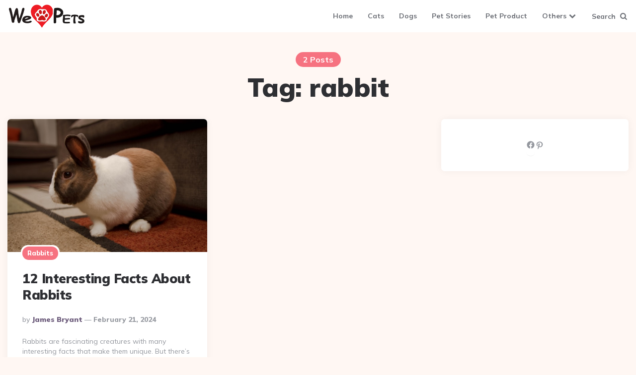

--- FILE ---
content_type: text/css; charset=UTF-8
request_url: https://we-lovepets.com/wp-content/cache/min/1/wp-content/themes/ruki/css/gutenberg.css?ver=1750792775
body_size: 4538
content:
.has-light-grey-background-color{background-color:var(--light-grey)!important}.has-medium-grey-background-color{background-color:var(--medium-grey)!important}.has-dark-grey-background-color{background-color:var(--dark-grey)!important}.has-very-dark-grey-background-color{background-color:var(--very-dark-grey)!important}.has-theme-color-one-background-color{background-color:var(--theme-color-1)!important}.has-theme-color-two-background-color{background-color:var(--theme-color-2)!important}.has-theme-color-three-background-color{background-color:var(--theme-color-3)!important}.has-theme-color-four-background-color{background-color:var(--theme-color-4)!important}.has-light-grey-color{color:var(--light-grey)!important}.has-medium-grey-color{color:var(--medium-grey)!important}.has-dark-grey-color{color:var(--dark-grey)!important}.has-very-dark-grey-color{color:var(--very-dark-grey)!important}.has-theme-color-one-color{color:var(--theme-color-1)!important}.has-theme-color-two-color{color:var(--theme-color-2)!important}.has-theme-color-three-color{color:var(--theme-color-3)!important}.has-theme-color-four-color{color:var(--theme-color-4)!important}p.wp-block-subhead{font-style:normal;color:var(--medium-grey);font-size:1.125rem;line-height:1.5rem;margin-bottom:10px}p.has-drop-cap:not(:focus)::first-letter{font-size:6.25rem;font-weight:700}.wp-block-group.has-background{padding:30px}.wp-block-image{margin-bottom:0}.wp-block-image .alignright{margin-left:30px}.wp-block-image .alignleft{margin-right:30px}figure.wp-block-image{margin:auto;margin-top:30px;margin-bottom:30px}figure.wp-block-image figcaption,figure.wp-block-gallery .blocks-gallery-caption,figure.wp-block-embed figcaption,.wp-block-image figure[class*="align"] figcaption,figure[class*="wp-block"] figcaption{text-align:center;margin-top:0;margin-bottom:1em;color:var(--medium-grey);font-size:13px;width:100%;padding:0 15px}.wp-block-image figure[class*="align"] figcaption{width:auto}.blocks-gallery-grid .blocks-gallery-image figcaption,.blocks-gallery-grid .blocks-gallery-item figcaption,.wp-block-gallery .blocks-gallery-image figcaption,.wp-block-gallery .blocks-gallery-item figcaption{margin-bottom:0}.wp-block-latest-posts{margin:0;padding:0;margin-bottom:30px}.wp-block-latest-posts::after{content:'';display:table;clear:both}.wp-block-latest-posts:not(.alignwide):not(.alignfull){margin-left:0;width:100%}.wp-block-latest-posts:not(.alignwide):not(.alignfull)+p{margin-top:25px}.wp-block-latest-posts li{display:block;padding:0 0 30px 0;line-height:1.2;margin:0 0 30px 0;border-bottom:1px solid var(--light-border-color);float:left;width:100%}.wp-block-latest-posts li:last-child{border:0;padding-bottom:0;margin-bottom:0}.wp-block-latest-posts__featured-image{margin-bottom:30px}.wp-block-latest-posts__featured-image.alignleft{margin-right:30px;margin-top:0;margin-bottom:0}.wp-block-latest-posts__featured-image.alignright{margin-left:30px;margin-top:0;margin-bottom:0}.wp-block-latest-posts__featured-image.aligncenter{margin-top:0}.wp-block-latest-posts__featured-image img{width:100%}.wp-block-latest-posts.alignfull,.wp-block-latest-posts.alignwide{text-align:center;padding-left:30px;padding-right:30px}.wp-block-latest-posts.alignfull li,.wp-block-latest-posts.alignwide li{display:block;margin:0 auto;text-align:left}.wp-block-latest-posts a{color:var(--widget-link-color);text-decoration:none;font-family:var(--title-font);font-weight:900;font-size:1.625rem}.wp-block-latest-posts__post-date{margin-top:20px;font-weight:800;font-size:.875rem;color:var(--entry-meta-color)}.wp-block-latest-posts__post-excerpt{color:var(--excerpt-color);font-size:.875rem;line-height:1.25rem;margin-bottom:0;margin-top:20px}.wp-block-latest-posts.is-grid{padding-top:15px}.wp-block-latest-posts.is-grid.alignfull{padding:30px}.wp-block-latest-posts.is-grid li{margin:0 30px 0 0;border:0}.wp-block-latest-posts.columns-2 li{width:calc(50% - 15px)}.wp-block-latest-posts.columns-3 li{width:calc(100% / 3 - 20px)}.wp-block-latest-posts.columns-4 li{width:calc(100% / 4 - 23px)}.wp-block-latest-posts.columns-5 li{width:calc(100% / 5 - 24px)}.wp-block-latest-posts.columns-6 li{width:calc(100% / 6 - 25px)}.wp-block-latest-posts.columns-2 li:nth-child(odd){margin-left:0}.wp-block-latest-posts.columns-2 li:nth-child(even){margin-right:0}.wp-block-latest-posts[class*="columns"] li:last-child{margin-right:0}.wp-block-latest-posts.is-grid:not(.alignfull):not(.alignwide):not(.columns-2) li{width:calc(50% - 15px);margin:0 30px 0 0}.wp-block-latest-posts.is-grid:not(.alignfull):not(.alignwide) li:nth-child(odd){margin-left:0}.wp-block-latest-posts.is-grid:not(.alignfull):not(.alignwide) li:nth-child(even){margin-right:0}.wp-block-latest-posts.alignwide.columns-6 a,.wp-block-latest-posts.alignfull.columns-6 a{font-size:1.125rem}.wp-block-latest-posts.alignwide.columns-5 a,.wp-block-latest-posts.alignfull.columns-5 a{font-size:1.25rem}.wp-block-latest-posts.alignwide.columns-4 a,.wp-block-latest-posts.alignfull.columns-4 a{font-size:1.5rem}.wp-block-latest-posts.is-grid .wp-block-latest-posts__featured-image.alignleft+a,.wp-block-latest-posts.is-grid .wp-block-latest-posts__featured-image.alignright+a{font-size:1.25rem}.wp-block-latest-posts.is-grid .wp-block-latest-posts__post-excerpt{clear:both;padding-top:15px}.wp-block-latest-posts.is-grid .wp-block-latest-posts__post-date{margin-bottom:0}.wp-block-categories{margin-left:0;list-style:none!important}.wp-block-categories:not(.alignright):not(.alignfull){margin-left:0}.wp-block-archives:not(.alignright):not(.alignfull){margin-left:0;list-style:none;margin-bottom:25px}.wp-block-categories.alignfull{padding-left:30px;padding-right:30px}.wp-block-categories li,.wp-block-archives li{border-bottom:1px solid var(--light-border-color);margin:0;padding:0;text-align:left;color:var(--medium-grey)}.wp-block-categories li ul.children{list-style:none!important;margin:0;border-top:1px solid var(--light-border-color)}.wp-block-categories li ul.children li:last-child{border:none}.wp-block-categories li ul.children li:before{content:none}.wp-block-categories ul.children li a{color:var(--medium-grey)}.wp-block-categories ul.children li ul.children li a::before{content:"\2015";margin-right:5px;color:var(--medium-grey);font-weight:500}.wp-block-categories a,.wp-block-archives a{text-decoration:none;padding:13px 0;display:inline-block;font-weight:800;color:var(--widget-link-color)}.wp-block-archives.alignleft,.wp-block-archives.alignright,.wp-block-categories.alignleft,.wp-block-categories.alignright{width:100%;max-width:305px}.wp-block-button:not([class*="align"]){padding:0 0 25px 0}.wp-block-button .wp-block-button__link{border:0;background-color:var(--button-color);color:var(--white);padding:13px 25px;font-weight:800;font-size:1rem;border-radius:var(--button-border-radius)}.is-style-squared .wp-block-button__link{border-radius:0}.is-style-outline .wp-block-button__link{background-color:transparent;border:3px solid;color:var(--button-color);border-radius:calc(var(--button-border-radius) * 1.08)}.wp-block-button.aligncenter{margin:15px 0}.wp-block-gallery+h2,.wp-block-gallery+h3,.wp-block-gallery+h4{margin-top:0}.wp-block-gallery.alignleft,.wp-block-gallery.alignright,[data-align="left"] .wp-block-gallery,[data-align="right"] .wp-block-gallery{max-width:100%;display:flex}.wp-block-gallery:not(.alignfull):not(.alignwide){margin:0}.wp-block-gallery:not(.alignfull):not(.alignwide).columns-6,.wp-block-gallery:not(.alignfull):not(.alignwide).columns-7,.wp-block-gallery:not(.alignfull):not(.alignwide).columns-8{margin-bottom:20px}.wp-block-gallery .blocks-gallery-item:before{content:none!important}.wp-block-gallery .blocks-gallery-image,.wp-block-gallery .blocks-gallery-item{margin:0 15px 30px 15px;width:calc(100% / 2 - 30px);padding:0}.wp-block-gallery.columns-3 .blocks-gallery-image,.wp-block-gallery.columns-3 .blocks-gallery-item{width:calc(100% / 3 - 30px);padding:0}.wp-block-gallery.columns-4 .blocks-gallery-image,.wp-block-gallery.columns-4 .blocks-gallery-item{width:calc(100% / 4 - 30px);padding:0}.wp-block-gallery.columns-5 .blocks-gallery-image,.wp-block-gallery.columns-5 .blocks-gallery-item{width:calc(100% / 5 - 30px);padding:0}.wp-block-gallery.columns-6 .blocks-gallery-image,.wp-block-gallery.columns-6 .blocks-gallery-item{width:calc(100% / 6 - 16px);padding:0;margin:8px}.wp-block-gallery.columns-7 .blocks-gallery-image,.wp-block-gallery.columns-7 .blocks-gallery-item{width:calc(100% / 7 - 16px);padding:0;margin:8px}.wp-block-gallery.columns-8 .blocks-gallery-image,.wp-block-gallery.columns-8 .blocks-gallery-item{width:calc(100% / 8 - 16px);padding:0;margin:8px}.wp-block-gallery.columns-8 .blocks-gallery-item:nth-child(8n+1),.wp-block-gallery.columns-8 .blocks-gallery-image:nth-child(8n+1),.wp-block-gallery.columns-7 .blocks-gallery-item:nth-child(7n+1),.wp-block-gallery.columns-7 .blocks-gallery-image:nth-child(7n+1),.wp-block-gallery.columns-6 .blocks-gallery-item:nth-child(6n+1),.wp-block-gallery.columns-6 .blocks-gallery-image:nth-child(6n+1),.wp-block-gallery.columns-5 .blocks-gallery-item:nth-child(5n+1),.wp-block-gallery.columns-5 .blocks-gallery-image:nth-child(5n+1),.wp-block-gallery.columns-4 .blocks-gallery-item:nth-child(4n+1),.wp-block-gallery.columns-4 .blocks-gallery-image:nth-child(4n+1),.wp-block-gallery.columns-3 .blocks-gallery-item:nth-child(3n+1),.wp-block-gallery.columns-3 .blocks-gallery-image:nth-child(3n+1),.wp-block-gallery.columns-2 .blocks-gallery-item:nth-child(2n+1),.wp-block-gallery.columns-2 .blocks-gallery-image:nth-child(2n+1),.wp-block-gallery.columns-1 .blocks-gallery-item,.wp-block-gallery.columns-1 .blocks-gallery-image{margin-left:0;padding:0}.wp-block-gallery .blocks-gallery-item:last-child{margin-right:0!important}.blocks-gallery-grid.is-cropped .blocks-gallery-image img,.blocks-gallery-grid.is-cropped .blocks-gallery-item img,.wp-block-gallery.is-cropped .blocks-gallery-image img,.wp-block-gallery.is-cropped .blocks-gallery-item img{width:100vw;max-width:100%}.wp-block-columns.alignfull,.wp-block-columns.alignwide{padding-left:30px;padding-right:30px}.wp-block-media-text{display:flex;grid-template-rows:none;grid-template-columns:none;flex-wrap:no-wrap}.entry-content .wp-block-media-text+p{margin-top:30px}.wp-block-media-text>*{width:50%}.wp-block-media-text .wp-block-media-text__content{padding:0 60px}.wp-block-media-text.has-media-on-the-right{flex-direction:row-reverse}.wp-block-separator{box-sizing:content-box;max-width:100px;border:0;height:2px;background:var(--light-grey);margin:30px auto}.wp-block-separator.is-style-wide{height:1px;background:var(--light-border-color);max-width:100%}.wp-block-separator.is-style-dots::before{font-size:32px;letter-spacing:2em;color:var(--medium-grey)}pre.wp-block-verse{white-space:pre-wrap;word-wrap:break-word;text-align:justify;margin-bottom:25px}.wp-block-quote.is-large,.wp-block-quote.is-style-large{padding:0;padding-bottom:30px}.wp-block-quote.is-large p,.wp-block-quote.is-style-large p{font-style:normal;font-size:3rem;line-height:1.1;letter-spacing:-1px}.wp-block-quote.is-style-large,.wp-block-quote.is-large cite{font-size:1rem}.wp-block-quote.is-style-large cite br+em{margin-top:10px;position:absolute}.has-sidebar .wp-block-quote.is-large p,.has-sidebar .wp-block-quote.is-style-large p{font-size:2.5rem;line-height:1.1}.wp-block-quote.has-quote-marks p:first-of-type::before,.wp-block-pullquote.has-quote-marks p:first-of-type::before{font-family:"fontello";content:"\e80a";margin-right:20px;position:relative;top:-10px;font-size:32px}.wp-block-quote.has-quote-marks p:last-of-type::after,.wp-block-pullquote.has-quote-marks p:last-of-type::after{font-family:"fontello";content:"\e810";margin-left:20px;position:relative;bottom:-10px;font-size:32px}.wp-block-quote.has-quote-marks.is-style-large p:first-of-type::before{font-size:3.25rem;margin-right:30px}.wp-block-quote.has-quote-marks.is-style-large p:last-of-type::after{font-size:3.25rem;margin-left:30px}.wp-block-pullquote.has-quote-marks p:first-of-type::before{font-size:28px;top:-5px;margin-right:10px}.wp-block-pullquote.has-quote-marks p:last-of-type::after{font-size:28px;bottom:-5px;margin-left:10px}.wp-block-pullquote{margin-top:30px;margin-bottom:30px;padding:40px 0 40px 0;position:relative;font-weight:700}.wp-block-pullquote[style*="border"]{border-top:5px solid;border-bottom:5px solid}.wp-block-pullquote blockquote{border:0;padding:0;font-weight:700;margin:0}.wp-block-pullquote blockquote:not(.has-text-color){color:var(--theme-color-2)}.wp-block-pullquote.is-style-solid-color blockquote,.wp-block-pullquote.is-style-solid-color blockquote:not(.has-text-color) cite{color:var(--white)}.wp-block-pullquote.alignfull blockquote,.wp-block-pullquote.alignwide blockquote,blockquote.wp-block-pullquote.alignfull p,blockquote.wp-block-pullquote.alignwide p{padding:0;max-width:855px;margin:auto}blockquote.wp-block-pullquote.alignfull p,blockquote.wp-block-pullquote.alignwide p{margin-bottom:30px}.wp-block-pullquote p{line-height:1.3;margin:20px 0 30px 0}.wp-block-pullquote cite{text-transform:capitalize;margin-bottom:10px;display:block;color:var(--medium-grey)}.wp-block-pullquote cite:before{content:none}.wp-block-pullquote blockquote:not(.has-text-color) cite{color:var(--medium-grey)}.wp-block-pullquote.aligncenter{max-width:405px}.wp-block-pullquote.alignleft,.wp-block-pullquote.alignright{margin-top:15px;padding:20px 20px 10px 20px;margin-bottom:15px}.wp-block-pullquote.alignleft p,.wp-block-pullquote.alignright p{font-size:1.5rem}.wp-block-pullquote.alignfull p,.wp-block-pullquote.alignwide p{font-size:2rem}.wp-block-pullquote.alignfull.is-style-solid-color blockquote p{font-size:1.625rem}.wp-block-pullquote.is-style-solid-color:not(.alignleft):not(.alignright){border:0}.wp-block-pullquote.is-style-solid-color.alignleft blockquote,.wp-block-pullquote.is-style-solid-color.alignright blockquote{max-width:100%;padding:0 30px}.wp-block-pullquote.is-style-solid-color blockquote p{margin:0 0 25px 0}.wp-block-pullquote.is-style-solid-color cite{color:var(--white)}ol.wp-block-latest-comments{margin:0;list-style:none;padding-left:0}ol.wp-block-latest-comments:not([class*="align"]){margin-left:0}ol.wp-block-latest-comments li{text-align:left;margin:30px 0;border-bottom:1px solid var(--light-border-color);line-height:1.2}ol.wp-block-latest-comments.alignfull,ol.wp-block-latest-comments.alignwide{text-align:center}ol.wp-block-latest-comments.alignfull li,ol.wp-block-latest-comments.alignwide li{max-width:875px;margin:30px auto;text-align:left}ol.wp-block-latest-comments li:before{content:none!important}.wp-block-latest-comments footer{font-size:.875rem;padding-left:15px;font-family:var(--title-font);margin-bottom:15px;color:var(--widget-meta-color)}.wp-block-latest-comments:not(.has-avatars) footer{padding-left:0}.wp-block-latest-comments footer a{text-decoration:none;font-weight:900}.wp-block-latest-comments__comment-link{display:block;font-size:1.625rem;color:var(--widget-link-color);margin-top:10px}.wp-block-latest-comments__comment-link:hover{color:var(--widget-link-color)}.wp-block-latest-comments__comment-date{text-decoration:none;font-weight:800;margin-top:20px;font-size:.875rem}.wp-block-latest-comments__comment{padding:0 0 15px 0;margin:0}.wp-block-latest-comments__comment-excerpt p{color:var(--excerpt-color);font-size:.875rem;line-height:1.25rem;margin-bottom:0;margin-top:20px;padding-left:15px}.has-dates .wp-block-latest-comments__comment,.has-excerpts .wp-block-latest-comments__comment{line-height:1.2}ol.wp-block-latest-comments.alignleft,ol.wp-block-latest-comments.alignright{max-width:305px;padding:0 0 30px 0}ol.wp-block-latest-comments.alignleft li,ol.wp-block-latest-comments.alignright li{padding:30px 30px 0 30px}.wp-block-latest-comments.alignleft.has-avatars .wp-block-latest-comments__comment .wp-block-latest-comments__comment-excerpt,.wp-block-latest-comments.alignleft.has-avatars .wp-block-latest-comments__comment .wp-block-latest-comments__comment-meta,.wp-block-latest-comments.alignright.has-avatars .wp-block-latest-comments__comment .wp-block-latest-comments__comment-excerpt,.wp-block-latest-comments.alignright.has-avatars .wp-block-latest-comments__comment .wp-block-latest-comments__comment-meta{clear:both;margin-left:0;margin-top:15px;margin-bottom:15px;padding:0}.wp-block-latest-comments.alignleft .avatar,.wp-block-latest-comments.alignleft .wp-block-latest-comments__comment-avatar,.wp-block-latest-comments.alignright .avatar,.wp-block-latest-comments.alignright .wp-block-latest-comments__comment-avatar{margin:0;clear:both;float:none}.wp-block-latest-comments.alignleft .wp-block-latest-comments__comment-excerpt p,.wp-block-latest-comments.alignright .wp-block-latest-comments__comment-excerpt p{padding-left:0;font-size:18px}.wp-block-cover{height:auto;margin-top:30px;margin-bottom:30px}.wp-block-cover[class*="align"]{margin-top:10px}.wp-block-cover-image.alignright{margin-bottom:30px}.wp-block-cover-image .wp-block-cover__inner-container,.wp-block-cover .wp-block-cover__inner-container{max-width:855px;color:var(--white);line-height:1.3}.wp-block-cover-image .wp-block-cover-image-text,.wp-block-cover-image .wp-block-cover-text,.wp-block-cover-image h2,.wp-block-cover .wp-block-cover-image-text,.wp-block-cover p.wp-block-cover-text,.wp-block-cover h2{font-family:var(--title-font);max-width:875px;padding:30px 0;margin:0;font-weight:600}.wp-block-cover h2,.wp-block-cover h3,.wp-block-cover h4,.wp-block-cover h5,.wp-block-cover h6{font-weight:900}.wp-block-cover .wp-block-cover-text,.wp-block-cover .wp-block-cover-image-text,.wp-block-cover-image .wp-block-cover-image-text{font-size:36px}.wp-block-cover p.has-large-font-size,.wp-block-cover .wp-block-cover-image-text{font-weight:600}.wp-block-cover-image .wp-block-subhead:not(.has-text-color),.wp-block-cover-image h1:not(.has-text-color),.wp-block-cover-image h2:not(.has-text-color),.wp-block-cover-image h3:not(.has-text-color),.wp-block-cover-image h4:not(.has-text-color),.wp-block-cover-image h5:not(.has-text-color),.wp-block-cover-image h6:not(.has-text-color),.wp-block-cover-image p:not(.has-text-color),.wp-block-cover .wp-block-subhead:not(.has-text-color),.wp-block-cover h1:not(.has-text-color),.wp-block-cover h2:not(.has-text-color),.wp-block-cover h3:not(.has-text-color),.wp-block-cover h4:not(.has-text-color),.wp-block-cover h5:not(.has-text-color),.wp-block-cover h6:not(.has-text-color),.wp-block-cover p:not(.has-text-color){color:var(--white)}.wp-block-cover p{margin-bottom:0!important}.wp-block-cover p:not(:first-child){margin-top:30px}.wp-block-cover h2+p{margin-top:0!important}.wp-block-cover.alignwide+p,.wp-block-cover.alignfull+p,.wp-block-cover-image.alignwide+p,.wp-block-cover-image.alignfull+p{margin-top:30px}.wp-block-table{margin:0;padding:0}.wp-block-embed.alignwide,.wp-block-embed.alignfull{text-align:center}.is-type-video>iframe{width:100%}.is-type-video .wp-block-embed__wrapper{position:relative;padding-bottom:56.25%;height:0;overflow:hidden;width:100%}.is-type-video .wp-block-embed__wrapper iframe{position:absolute;top:0;left:0;width:100%;height:100%}.wp-block-embed:not(.alignfull):not(.alignwide){max-width:100%;width:100%;margin-left:auto;margin-right:auto;margin-bottom:30px}.twitter-tweet{margin:auto}.is-type-rich.alignwide{padding-left:30px;padding-right:30px}.wp-block-social-links li{padding-left:0}.wc-block-grid.alignfull{padding-left:30px;padding-right:30px}.entry-content ul.wc-block-grid__products>li:before{content:none;margin:0}.wc-block-grid__products{margin:0;margin-bottom:30px}.wc-block-grid__product{padding:0;margin-left:15px;margin-right:15px;border:0;list-style:none}.wc-block-grid__product:first-child,.wc-block-grid[class*="wp-block-product"].has-1-columns .wc-block-grid__product,.wc-block-grid[class*="wp-block-product"].has-2-columns .wc-block-grid__product:nth-child(2n+1),.wc-block-grid[class*="wp-block-product"].has-3-columns .wc-block-grid__product:nth-child(3n+1),.wc-block-grid[class*="wp-block-product"].has-4-columns .wc-block-grid__product:nth-child(4n+1),.wc-block-grid[class*="wp-block-product"].has-5-columns .wc-block-grid__product:nth-child(5n+1),.wc-block-grid[class*="wp-block-product"].has-6-columns .wc-block-grid__product:nth-child(6n+1){margin-left:0}.wc-block-grid.has-2-columns .wc-block-grid__product{flex:1 0 calc(100% / 2 - 30px)}.wc-block-grid.has-3-columns .wc-block-grid__product{flex:1 0 calc(100% / 3 - 30px)}.wc-block-grid.has-4-columns .wc-block-grid__product{flex:1 0 calc(100% / 4 - 30px)}.wc-block-grid.has-5-columns .wc-block-grid__product{flex:1 0 calc(100% / 5 - 30px)}.wc-block-grid.has-6-columns .wc-block-grid__product{flex:1 0 calc(100% / 6 - 30px)}.wc-block-grid__product:last-child,.wc-block-grid[class*="wp-block-product"].has-2-columns .wc-block-grid__product:nth-child(2n+2),.wc-block-grid[class*="wp-block-product"].has-3-columns .wc-block-grid__product:nth-child(3n+3),.wc-block-grid[class*="wp-block-product"].has-4-columns .wc-block-grid__product:nth-child(4n+4),.wc-block-grid[class*="wp-block-product"].has-5-columns .wc-block-grid__product:nth-child(5n+5),.wc-block-grid[class*="wp-block-product"].has-6-columns .wc-block-grid__product:nth-child(6n+6){margin-right:0}.wc-block-grid__product .wc-block-grid__product-image img{border-radius:var(--default-border-radius)}.wc-block-grid__product-link,.wc-block-grid__product-title a{text-decoration:none;font-size:1.125rem;color:var(--product-entry-title-link-color);font-weight:900}.wc-block-grid__product-title{font-weight:900}.wc-block-grid__product-price,.wc-block-grid__product-price .wc-block-grid__product-price__value{color:var(--theme-color-1);font-size:1.125rem;font-weight:800}.wc-block-grid__product-price del{opacity:.5}.wc-block-grid__product-price ins{font-weight:700}.wc-block-grid__product-onsale,.wc-block-grid__product-image .wc-block-grid__product-onsale.wc-block-grid__product-onsale--alignright{position:absolute;right:auto;left:10px;top:10px;margin:0;background:var(--theme-color-3);border:0;color:var(--white);height:35px;padding:2px 15px 0 15px;display:flex;justify-content:center;align-items:center;border-radius:25px;text-transform:none;font-weight:700}.wc-block-grid__product-rating .star-rating,.wc-block-grid__product-rating .wc-block-grid__product-rating__stars{font-size:.75em}.wc-block-grid__product-rating .star-rating span::before,.wc-block-grid__product-rating .wc-block-grid__product-rating__stars span::before{color:var(--star-rating)}.wc-block-grid__product-add-to-cart,.wc-block-grid__product-add-to-cart a.wp-block-button__link{padding:.618em 1em;text-transform:none;line-height:1}.wc-block-grid.has-4-columns:not(.alignwide):not(.alignfull) .wc-block-grid__product,.wc-block-grid.has-5-columns.alignwide .wc-block-grid__product{font-size:1rem}.wc-block-grid.has-5-columns:not(.alignfull):not(.alignwide) .wc-block-grid__product,.wc-block-grid.has-6-columns:not(.alignwide):not(.alignfull) .wc-block-grid__product,.wc-block-grid.has-7-columns .wc-block-grid__product,.wc-block-grid.has-8-columns .wc-block-grid__product{font-size:.875rem}.wp-block-woocommerce-all-products .wc-block-grid__product .wc-block-grid__product-image{margin-bottom:20px}.wc-block-pagination-page:not(.toggle){cursor:pointer}.wc-block-pagination-page{font-size:1rem;font-weight:700;color:var(--medium-grey)}.wc-block-pagination-page--active[disabled]{font-weight:800}.wc-block-pagination-page:last-child,.wc-block-pagination-page:first-of-type{color:#333}.wc-block-product-sort-select select{border:2px solid var(--light-border-color)}.wc-block-featured-product{min-height:400px!important;margin-bottom:30px}.wp-block-column .wc-block-featured-product{margin-bottom:0}.wc-block-featured-product .wc-block-featured-product__price{font-size:1.5rem;font-weight:700}.wc-block-featured-product .wc-block-featured-product__price ins{font-weight:800}.the-post .single-post .wc-block-featured-product .wc-block-featured-product__title,.the-post .single-post .wc-block-featured-category .wc-block-featured-category__title{color:var(--white)}.wc-block-featured-category .wc-block-featured-category__link{text-align:center}.wc-block-featured-category .wc-block-featured-category__link .wp-block-button{padding:0;margin:0}.entry-content ul.wc-block-review-list>li:before{content:none;margin:0}.wc-block-review-list-item__image{border-radius:50%}.wc-block-review-list-item__meta{font-size:14px;font-weight:700;color:var(--medium-grey);text-transform:capitalize}.wc-block-review-list-item__rating>.wc-block-review-list-item__rating__stars{font-size:12px;margin-top:3px}.wc-block-review-list-item__rating>.wc-block-review-list-item__rating__stars span::before{color:var(--theme-color-3)}.wc-block-review-list-item__product+.wc-block-review-list-item__author{font-weight:700;color:var(--medium-grey)}.wc-block-review-list-item__product a{font-size:1rem;text-transform:none;text-decoration:none;font-weight:800}.wc-block-review-list-item__published-date{color:var(--medium-grey)}.wc-block-review-list-item__text{padding-left:65px;font-size:1rem}.editor-styles-wrapper .wc-block-review-list-item__item,.wc-block-review-list-item__item{border-bottom:1px solid var(--light-border-color);margin:0 0 30px}.wp-block-woocommerce-product-search{background:var(--very-light-background-color);padding:30px;border-radius:7px}.wp-block-woocommerce-product-search label{padding-bottom:10px;line-height:1;display:block;font-weight:700;font-size:1rem}.wc-block-product-categories ul{margin-left:0}.wc-block-product-categories li{display:inline-block;padding:5px 15px 8px 15px;background:var(--light-background-color);border-radius:var(--misc-border-radius);font-size:13px;font-weight:800;color:var(--medium-grey)}.wc-block-product-categories li br,.wc-block-product-categories li p{display:none}.wc-block-product-categories a{text-decoration:none}@media (max-width:1280px){.wp-block-latest-posts.columns-6 li,.wp-block-latest-posts.columns-5 li{width:calc(100% / 3 - 20px)}.wp-block-latest-posts.columns-6 li:nth-child(3n+3),.wp-block-latest-posts.columns-5 li:nth-child(3n+3){margin-right:0}.wp-block-quote.is-large p,.wp-block-quote.is-style-large p{font-size:40px;line-height:1.1}}@media (max-width:1060px){.wp-block-latest-posts.columns-4 li{width:calc(100% / 2 - 15px)}.wp-block-latest-posts.columns-4 li:nth-child(even){margin-right:0}.wp-block-media-text .wp-block-media-text__content{padding:0 30px}.wp-block-pullquote.alignwide blockquote,.wp-block-pullquote.alignfull blockquote,blockquote.wp-block-pullquote.alignfull p,blockquote.wp-block-pullquote.alignwide p{max-width:100%;padding-left:30px;padding-right:30px}.wc-block-grid.has-6-columns .wc-block-grid__product{flex:1 0 calc(100% / 3 - 30px);max-width:50%}.wc-block-grid[class*="wp-block-product"].has-6-columns .wc-block-grid__product:nth-child(3n+1){margin-left:0}.wc-block-grid[class*="wp-block-product"].has-6-columns .wc-block-grid__product:nth-child(3n+3){margin-right:0}.wc-block-grid.has-6-columns .wc-block-grid__product{font-size:1.125rem!important}}@media (max-width:890px){.wp-block-gallery.columns-4 .blocks-gallery-image,.wp-block-gallery.columns-4 .blocks-gallery-item,.wp-block-gallery.columns-5 .blocks-gallery-image,.wp-block-gallery.columns-5 .blocks-gallery-item,.wp-block-gallery.columns-6 .blocks-gallery-image,.wp-block-gallery.columns-6 .blocks-gallery-item,.wp-block-gallery.columns-7 .blocks-gallery-image,.wp-block-gallery.columns-7 .blocks-gallery-item,.wp-block-gallery.columns-8 .blocks-gallery-image,.wp-block-gallery.columns-8 .blocks-gallery-item{width:calc(100% / 3 - 30px);margin:15px}.wp-block-gallery.columns-4 .blocks-gallery-item:nth-child(1n+4),.wp-block-gallery.columns-4 .blocks-gallery-image:nth-child(1n+4),.wp-block-gallery.columns-5 .blocks-gallery-item:nth-child(1n+4),.wp-block-gallery.columns-5 .blocks-gallery-image:nth-child(1n+4),.wp-block-gallery.columns-6 .blocks-gallery-item:nth-child(1n+4),.wp-block-gallery.columns-6 .blocks-gallery-image:nth-child(1n+4),.wp-block-gallery.columns-7 .blocks-gallery-item:nth-child(1n+4),.wp-block-gallery.columns-7 .blocks-gallery-image:nth-child(1n+4),.wp-block-gallery.columns-8 .blocks-gallery-item:nth-child(1n+4),.wp-block-gallery.columns-8 .blocks-gallery-image:nth-child(1n+4){margin-right:30px;margin-left:0}.wp-block-gallery.columns-4 .blocks-gallery-item:nth-child(3n+3),.wp-block-gallery.columns-4 .blocks-gallery-image:nth-child(3n+3),.wp-block-gallery.columns-5 .blocks-gallery-item:nth-child(3n+3),.wp-block-gallery.columns-5 .blocks-gallery-image:nth-child(3n+3),.wp-block-gallery.columns-6 .blocks-gallery-item:nth-child(3n+3),.wp-block-gallery.columns-6 .blocks-gallery-image:nth-child(3n+3),.wp-block-gallery.columns-7 .blocks-gallery-item:nth-child(3n+3),.wp-block-gallery.columns-7 .blocks-gallery-image:nth-child(3n+3),.wp-block-gallery.columns-8 .blocks-gallery-item:nth-child(3n+3),.wp-block-gallery.columns-8 .blocks-gallery-image:nth-child(3n+3){margin-right:0}.wp-block-columns.alignwide,.wp-block-columns.full{width:100%;margin:0!important;padding:0}.wp-block-columns:not(.has-columns-2):not(.has-columns-3){flex-wrap:wrap}.wp-block-columns:not(.has-columns-2):not(.has-columns-3) .wp-block-column{flex-basis:calc(100% / 3 - 32px)!important;flex-grow:1}.wp-block-column:not(:first-child){margin-left:32px}.wp-block-columns:not(.has-columns-4) .wp-block-column:nth-child(4),.wp-block-columns:not(.has-columns-5) .wp-block-column:nth-child(4),.wp-block-columns:not(.has-columns-6) .wp-block-column:nth-child(4){margin-left:0}.wp-block-latest-posts.is-grid li{width:calc(100% / 2 - 15px);margin-right:30px!important}.wp-block-latest-posts.is-grid li:nth-child(even){margin-right:0!important}.wp-block-latest-posts.is-grid .wp-block-latest-posts__featured-image.alignleft,.wp-block-latest-posts.is-grid .wp-block-latest-posts__featured-image.alignright{width:100%;float:none;display:block;margin:0 0 15px 0}.wp-block-latest-posts.is-grid .wp-block-latest-posts__featured-image.alignleft img,.wp-block-latest-posts.is-grid .wp-block-latest-posts__featured-image.alignright img{max-width:100%!important;max-height:100%!important}.wc-block-grid.has-5-columns .wc-block-grid__product{font-size:1.125rem!important}.wc-block-grid[class*="wp-block-product"].has-5-columns .wc-block-grid__product:nth-child(3n+1){margin-left:0}.wc-block-grid[class*="wp-block-product"].has-5-columns .wc-block-grid__product:nth-child(5n+5):not(:last-child){margin-right:15px}.wc-block-grid[class*="wp-block-product"].has-5-columns .wc-block-grid__product:nth-child(5n+1):not(:first-child){margin-left:15px}.wc-block-grid.has-5-columns .wc-block-grid__product{flex:1 0 calc(100% / 3 - 30px);max-width:100%}.wc-block-grid[class*="wp-block-product"].has-5-columns .wc-block-grid__product:nth-child(3n+3){margin-right:0}}@media (max-width:781px){.wp-block-columns.has-3-columns .wp-block-column:nth-child(3n+3){flex-basis:100%;padding:0}}@media (max-width:768px){.wp-block-latest-comments__comment-excerpt p{font-size:18px}.has-avatars .wp-block-latest-comments__comment .wp-block-latest-comments__comment-excerpt,.has-avatars .wp-block-latest-comments__comment .wp-block-latest-comments__comment-meta{clear:both;margin-left:0;margin-top:15px;margin-bottom:15px;padding:0}.wp-block-latest-comments__comment-excerpt p{padding-left:0}.wp-block-latest-comments .avatar,.wp-block-latest-comments__comment-avatar{margin:0;clear:both;float:none}.wp-block-latest-posts.is-grid[class*="columns"] a{font-size:1.375rem}.wc-block-grid.has-4-columns .wc-block-grid__product{flex:1 0 calc(100% / 2 - 30px);max-width:100%;font-size:1.125rem!important}.wc-block-grid[class*="wp-block-product"].has-4-columns .wc-block-grid__product:nth-child(2n+2){margin-right:0}.wc-block-grid[class*="wp-block-product"].has-4-columns .wc-block-grid__product:nth-child(2n+1){margin-left:0}}@media (max-width:680px){.wp-block-gallery .blocks-gallery-image,.wp-block-gallery .blocks-gallery-item{width:calc(100% / 2 - 30px)!important;margin-right:15px!important}.wp-block-gallery:not(.columns-1) .blocks-gallery-image:nth-child(odd),.wp-block-gallery:not(.columns-1) .blocks-gallery-item:nth-child(odd){margin-left:0;margin-right:15px}.wp-block-gallery:not(.columns-1) .blocks-gallery-image:nth-child(odd):last-of-type,.wp-block-gallery:not(.columns-1) .blocks-gallery-item:nth-child(odd):last-of-type{margin-right:0!important}.wp-block-gallery:not(.columns-1) .blocks-gallery-image:nth-child(even),.wp-block-gallery:not(.columns-1) .blocks-gallery-item:nth-child(even){margin-right:0!important;margin-left:15px!important}.wp-block-gallery .blocks-gallery-image figcaption,.wp-block-gallery .blocks-gallery-item figcaption{display:none}.wp-block-columns.alignwide,.wp-block-columns.alignfull{width:100%!important;margin:0!important;padding:0}.the-post .single-post .wp-block-columns .wp-block-column,.the-post .single-page .wp-block-columns .wp-block-column{flex-basis:calc(100% / 2 - 32px)!important}.wp-block-column:nth-child(2n){margin-left:32px!important}.wp-block-columns .wp-block-column:nth-child(odd){margin-left:0}.wp-block-columns .wp-block-column{padding:0}.wp-block-media-text,.wp-block-media-text.has-media-on-the-right{flex-direction:column}.wp-block-media-text>*{width:100%;padding:0}.wp-block-media-text .wp-block-media-text__content{padding-top:30px}.wp-block-separator.is-style-dots::before{letter-spacing:1em;padding-left:1em}.wp-block-latest-posts:not(.is-grid) .wp-block-latest-posts__featured-image.alignleft,.wp-block-latest-posts:not(.is-grid) .wp-block-latest-posts__featured-image.alignright{max-width:calc(100% / 3 * 1.3)}.wp-block-latest-posts:not(.is-grid) .wp-block-latest-posts__featured-image.alignleft+a,.wp-block-latest-posts:not(.is-grid) .wp-block-latest-posts__featured-image.alignright+a{font-size:1.5rem}.wp-block-latest-posts__featured-image[class*="align"] img{width:100%}ol.wp-block-latest-comments{padding:0}.wc-block-grid:not(.has-1-columns) .wc-block-grid__product{flex:1 0 calc(100% / 2 - 30px)!important;max-width:100%!important;margin-left:15px!important;margin-right:15px!important;font-size:1rem!important;padding:0!important}.wc-block-grid .wc-block-grid__product:nth-child(2n+2),.wc-block-grid .wc-block-grid__product:last-child{margin-right:0!important}.wc-block-grid .wc-block-grid__product:nth-child(2n+1){margin-left:0!important}}@media (max-width:580px){.wp-block-pullquote.alignleft,.wp-block-pullquote.alignright{max-width:100%;float:none;margin-left:0;margin-right:0;display:block}.wp-block-image figure[class*="align"] figcaption{width:100%}.wp-block-latest-posts.is-grid a{font-size:1.25rem}.wp-block-latest-posts:not(.is-grid) .wp-block-latest-posts__featured-image.alignleft{margin:0 15px 0 0;float:left}.wp-block-latest-posts:not(.is-grid) .wp-block-latest-posts__featured-image.alignright{margin:0 0 0 15px;float:right}.wp-block-latest-posts__post-excerpt{clear:both}.wp-block-latest-posts:not(.is-grid) .wp-block-latest-posts__featured-image.alignleft+a,.wp-block-latest-posts:not(.is-grid) .wp-block-latest-posts__featured-image.alignright+a{font-size:1.25rem}}@media (max-width:480px){.wp-block-pullquote.alignfull p,.wp-block-pullquote.alignwide p,.wp-block-pullquote.is-style-solid-color.alignfull blockquote p{font-size:22px}.wp-block-pullquote.is-style-solid-color.alignfull blockquote{max-width:80%;padding:0 30px}.wp-block-quote.is-large p,.wp-block-quote.is-style-large p{font-size:28px!important;line-height:1.2}.wp-block-quote.has-quote-marks p:first-of-type::before{font-size:28px;margin-right:10px}.wp-block-quote.has-quote-marks p:first-of-type::after{font-size:28px;margin-left:10px}.wp-block-quote.has-quote-marks.is-style-large p:first-of-type::before{font-size:28px;margin-right:10px}.wp-block-quote.has-quote-marks.is-style-large p:first-of-type::after{font-size:28px;margin-left:10px}.wp-block-image figcaption{width:100%}.the-post .single-post .wp-block-columns .wp-block-column,.the-post .single-page .wp-block-columns .wp-block-column{flex-basis:100%!important;margin:0!important}.wp-block-latest-posts[class*="columns"] li,.wc-block-grid:not(.has-1-columns) .wc-block-grid__product{width:100%!important;margin-left:0!important;margin-right:0!important}.wp-block-latest-posts a{font-size:1.25rem}.wp-block-latest-posts .wp-block-latest-posts__featured-image.alignleft,.wp-block-latest-posts .wp-block-latest-posts__featured-image.alignright{max-width:100%!important;width:100%!important;float:none!important;margin:0 0 15px 0!important}.wp-block-latest-posts__featured-image img{width:100%}}